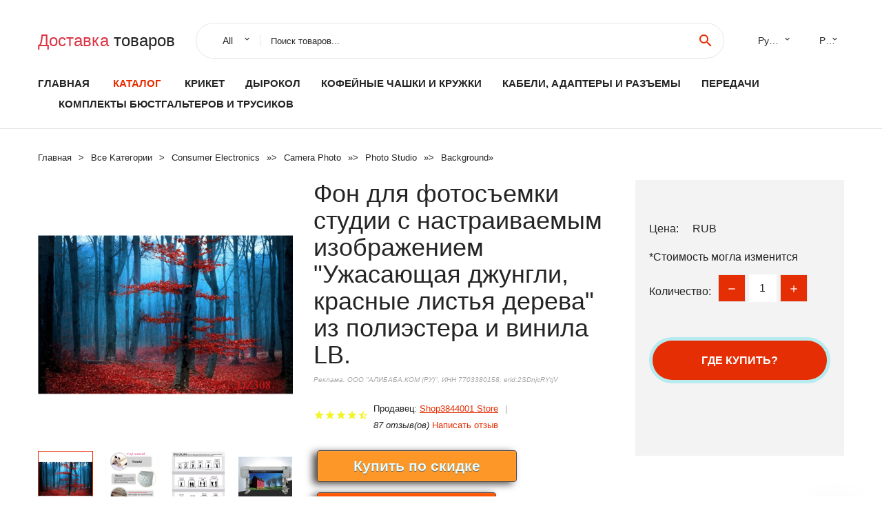

--- FILE ---
content_type: text/html; charset=utf-8
request_url: https://alispec.ru/pid22232899341654.html
body_size: 12302
content:
  
<!DOCTYPE html>
<html lang="ru">
  <head>
    <title>Фон для фотосъемки студии с настраиваемым изображением &quot;Ужасающая джунгли, красные листья дерева&quot; из полиэстера и винила LB.</title>
    <meta name="description" content="Brand NameLBModel NumberDZ308TypeOtherMaterialOtherStyleScenicPackageYesMeasurement unit100000015Sold insell_by_pieceEach pack1Package weight0.4Package size - length (cm)30Package size - width (cm)25Package size - height (cm)4ColorAs picturePolyester FeatureSeamless, Hand wash, machine wash, reusableVinyl FeatureColorful, can be made any sizeUse forPhoto studioKeywordPhotography backdrop">
    <meta name="keywords" content="заказать, цена, отзывы, купить, Фон,для,фотосъемки,студии,с,настраиваемым,изображением,&quot;Ужасающая,джунгли,,красные,листья,дерева&quot;,из,полиэстера,и,винила,LB., алиэкспресс, фото"/>
    <link rel="canonical" href="//alispec.ru/pid22232899341654.html"/>
    <meta property="og:url" content="//alispec.ru/pid22232899341654.html" />
    <meta property="og:title" content="Фон для фотосъемки студии с настраиваемым изображением &quot;Ужасающая джунгли, красные листья дерева&quot; из полиэстера и винила LB." />
    <meta property="og:description" content="Brand NameLBModel NumberDZ308TypeOtherMaterialOtherStyleScenicPackageYesMeasurement unit100000015Sold insell_by_pieceEach pack1Package weight0.4Package size - length (cm)30Package size - width (cm)25Package size - height (cm)4ColorAs picturePolyester FeatureSeamless, Hand wash, machine wash, reusableVinyl FeatureColorful, can be made any sizeUse forPhoto studioKeywordPhotography backdrop" />
    <meta property="og:image" content="//ae04.alicdn.com/kf/HTB1iWPBGh1YBuNjy1zcq6zNcXXa1.jpg" />
    <meta charset="utf-8">
    <meta name="viewport" content="width=device-width, height=device-height, initial-scale=1.0">
    <meta http-equiv="X-UA-Compatible" content="IE=edge">
    <link rel="icon" href="/favicon.ico" type="image/x-icon">
    <link rel="dns-prefetch" href="https://1lc.ru/"/>
    <link rel="preload" href="https://aliexshop.ru/alistyle/fonts/materialdesignicons-webfont.woff2?v=1.4.57" as="font" type="font/woff2" crossorigin>
    <link rel="preload" href="https://aliexshop.ru/alistyle/fonts/MaterialIcons-Regular.woff2" as="font" type="font/woff2" crossorigin>
    <link rel="preload" href="https://aliexshop.ru/alistyle/fonts/fontawesome-webfont.woff2?v=4.7.0" as="font" type="font/woff2" crossorigin>
    <link rel="stylesheet" href="https://aliexshop.ru/alistyle/css/bootstrap.css">
    <link rel="stylesheet" href="https://aliexshop.ru/alistyle/css/style.css">
    <link rel="stylesheet" href="https://aliexshop.ru/alistyle/css/fonts.css">
    <link type="text/css" rel="stylesheet" href="https://aliexshop.ru/shopurbano/css/button.css">
    <link rel="manifest" href="/manifest.json">
    <meta name="robots" content="noarchive"/>
    <meta name="msapplication-TileColor" content="#E62E04">
    <meta name="theme-color" content="#E62E04">
    <style>.ie-panel{display: none;background: #212121;padding: 10px 0;box-shadow: 3px 3px 5px 0 rgba(0,0,0,.3);clear: both;text-align:center;position: relative;z-index: 1;} html.ie-10 .ie-panel, html.lt-ie-10 .ie-panel {display: block;}</style>
    <meta name="google-play-app" content="app-id=com.searchgoods.lexnext">
    <meta name="referrer" content="strict-origin-when-cross-origin" />
    <script src="/startapp.js"></script> 
    </head>
<body>
  
 
    <!-- <div class="preloader"> 
         <div class="preloader-body"> 
        <div class="cssload-container">
          <div class="cssload-speeding-wheel"></div>
        </div>
       </div> 
     </div>-->
    <div class="aliexpress-page">
      <header class="section page-header">
        <!--RD Navbar-->
        <div class="rd-navbar-wrap">
          <nav class="rd-navbar rd-navbar-classic" data-layout="rd-navbar-fixed" data-sm-layout="rd-navbar-fixed" data-md-layout="rd-navbar-fixed" data-lg-layout="rd-navbar-fixed" data-xl-layout="rd-navbar-static" data-xxl-layout="rd-navbar-static" data-md-device-layout="rd-navbar-fixed" data-lg-device-layout="rd-navbar-fixed" data-xl-device-layout="rd-navbar-static" data-xxl-device-layout="rd-navbar-static" data-lg-stick-up-offset="84px" data-xl-stick-up-offset="84px" data-xxl-stick-up-offset="84px" data-lg-stick-up="true" data-xl-stick-up="true" data-xxl-stick-up="true">
            <div class="rd-navbar-collapse-toggle rd-navbar-fixed-element-1" data-rd-navbar-toggle=".rd-navbar-collapse"><span></span></div>
            <div class="rd-navbar-aside-outer">
              <div class="rd-navbar-aside">
                <!--RD Navbar Brand-->
                <div class="rd-navbar-brand">
             <strong style="color: #4d4d4d !important;">
	            <a class="h5" href="/"><span class="text-danger">Доставка </span><span>товаров</span></a>	          </strong>
                </div>
                <div class="rd-navbar-aside-box rd-navbar-collapse">
                  <!--RD Navbar Search-->
                   <div class="rd-navbar-search">
                    <form class="rd-search search-with-select" action="/" target="_blank" method="POST">
                      <select class="form-input" name="type" data-constraints="@Required">
                        <option>All</option>
                      </select>
                      <div class="form-wrap">
                        <label class="form-label" for="rd-navbar-search-form-input">Поиск товаров...</label>
                        <input class="rd-navbar-search-form-input form-input" id="rd-navbar-search-form-input" type="text" name="search-aliexpress">
                        <div class="rd-search-results-live" id="rd-search-results-live"></div>
                      </div>
                      <button class="rd-search-form-submit material-icons-search" type="submit"></button>
                    </form>
                  </div>
                  <ul class="rd-navbar-selects">
                    <li>
                      <select>
                        <option>Русский</option>
                        <option>English</option>
                        <option>Español</option>
                        <option>Français</option>
                      </select>
                    </li>
                    <li>
                      <select>
                        <option>Руб.</option>
                        <option>USD</option>
                        <option>EUR</option>
                      </select>
                    </li>
                  </ul>
                </div>
              </div>
            </div>
            <div class="rd-navbar-main-outer">
              <div class="rd-navbar-main">
                  <nav itemscope itemtype="http://www.schema.org/SiteNavigationElement">
                <div class="rd-navbar-nav-wrap">
                  <!--RD Navbar Brand-->
                  <div class="rd-navbar-brand">
                    <!--Brand--><strong style="color: #4d4d4d !important;">
	            <a class="h5" href="/"><span class="text-danger">Каталог </span><span>товаров</span></a>	          </strong>
                  </div>
                  <ul itemprop="about" itemscope="" itemtype="http://schema.org/ItemList" class="rd-navbar-nav">
                    <li  itemprop="name" class="rd-nav-item"><a class="rd-nav-link" href="/" itemprop="url">Главная</a>
                    </li>
 
                    <li  itemprop="name" class="rd-nav-item active"><a class="rd-nav-link" href="/all-wholesale-products.html" itemprop="url">Каталог</a>
                    </li>
                     
      <li itemprop="name" class="rd-nav-item"><a itemprop="url" class="rd-nav-link" href="/best_goods/202002423.html">Крикет</a>
      </li><li itemprop="name" class="rd-nav-item"><a itemprop="url" class="rd-nav-link" href="/best_goods/202000276.html">Дырокол</a>
      </li><li itemprop="name" class="rd-nav-item"><a itemprop="url" class="rd-nav-link" href="/best_goods/202059710.html">Кофейные чашки и кружки</a>
      </li><li itemprop="name" class="rd-nav-item"><a itemprop="url" class="rd-nav-link" href="/best_goods/202005981.html">Кабели, адаптеры и разъемы</a>
      </li><li itemprop="name" class="rd-nav-item"><a itemprop="url" class="rd-nav-link" href="/best_goods/202061877.html">Передачи</a>
      </li><li itemprop="name" class="rd-nav-item"><a itemprop="url" class="rd-nav-link" href="/best_goods/202002391.html">Комплекты бюстгальтеров и трусиков</a>
      </li> 
                  </ul>
                </div>
                </nav>
                <!--RD Navbar Panel-->
                <div class="rd-navbar-panel">
                  <!--RD Navbar Toggle-->
                  <button class="rd-navbar-toggle" data-rd-navbar-toggle=".rd-navbar-nav-wrap"><span></span></button>

                </div>
              </div>
            </div>
          </nav>
        </div>
      </header>
      

<!-- Breadcrumbs-->
      <section class="breadcrumbs">
        <div class="container">
          <ul class="breadcrumbs-path" itemscope itemtype="http://schema.org/BreadcrumbList">
            <li itemprop="itemListElement" itemscope itemtype="http://schema.org/ListItem"><a itemprop="item" href="/"><span itemprop="name">Главная</span></a><meta itemprop="position" content="0" /></li>
            <li itemprop="itemListElement" itemscope itemtype="http://schema.org/ListItem"><a itemprop="item" href="/all-wholesale-products.html"><span itemprop="name">Все Kатегории</span></a><meta itemprop="position" content="1" /></li>
            <li itemprop="itemListElement" itemscope itemtype="http://schema.org/ListItem"><a href="/best_goods/202000020.html" title="Consumer Electronics" itemprop="item"><span itemprop="name">Consumer Electronics</span></a><meta itemprop="position" content="2"></li>  » <li itemprop="itemListElement" itemscope itemtype="http://schema.org/ListItem"><a href="/best_goods/202004371.html" title="Camera  Photo" itemprop="item"><span itemprop="name">Camera  Photo</span></a><meta itemprop="position" content="3"></li>  » <li itemprop="itemListElement" itemscope itemtype="http://schema.org/ListItem"><a href="/best_goods/202060502.html" title="Photo Studio" itemprop="item"><span itemprop="name">Photo Studio</span></a><meta itemprop="position" content="4"></li>  » <li itemprop="itemListElement" itemscope itemtype="http://schema.org/ListItem"><a href="/best_goods/202000904.html" title="Background" itemprop="item"><span itemprop="name">Background</span></a><meta itemprop="position" content="5"></li>  » 
          </ul>
        </div>
      </section>
  <!-- Single Product-->
      <section class="section product-single-section bg-default" itemscope itemtype="http://schema.org/Product">
        <div class="container">
          <div class="row row-30 align-items-xl-center">
            <div class="col-xl-4 col-lg-5 col-md-8" itemscope itemtype="http://schema.org/ImageObject"> 
              <!-- Slick Carousel-->
              <div class="slick-slider carousel-parent" data-loop="false" data-dots="false" data-swipe="true" data-items="1" data-child="#child-carousel" data-for="#child-carousel" >
                <div class="item"><a title="Фон для фотосъемки студии с настраиваемым изображением &quot;Ужасающая джунгли, красные листья дерева&quot; из полиэстера и винила LB." onclick="window.open('/image-zoom-32899341654')" target="_blank" rel="nofollow" class="ui-image-viewer-thumb-frame"><img itemprop="contentUrl" src="//ae04.alicdn.com/kf/HTB1iWPBGh1YBuNjy1zcq6zNcXXa1.jpg" alt="Фон для фотосъемки студии с настраиваемым изображением &quot;Ужасающая джунгли, красные листья дерева&quot; из полиэстера и винила LB." width="510" height="523"/></a>
                </div>
                <div class="item"><img src="//ae04.alicdn.com/kf/HTB1iWPBGh1YBuNjy1zcq6zNcXXa1.jpg" alt="Фон для фотосъемки студии с настраиваемым изображением &quot;Ужасающая джунгли, красные листья дерева&quot; из полиэстера и винила LB." width="510" height="523" itemprop="image"/></div><div class="item"><img src="//ae04.alicdn.com/kf/HTB1kg7UGhWYBuNjy1zkq6xGGpXaq.jpg" alt="Фон для фотосъемки студии с настраиваемым изображением &quot;Ужасающая джунгли, красные листья дерева&quot; из полиэстера и винила LB." width="510" height="523" itemprop="image"/></div><div class="item"><img src="//ae04.alicdn.com/kf/HTB136RiGCtYBeNjSspaq6yOOFXaU.jpg" alt="Фон для фотосъемки студии с настраиваемым изображением &quot;Ужасающая джунгли, красные листья дерева&quot; из полиэстера и винила LB." width="510" height="523" itemprop="image"/></div><div class="item"><img src="//ae04.alicdn.com/kf/HTB19qPSGf5TBuNjSspmq6yDRVXat.jpg" alt="Фон для фотосъемки студии с настраиваемым изображением &quot;Ужасающая джунгли, красные листья дерева&quot; из полиэстера и винила LB." width="510" height="523" itemprop="image"/></div><div class="item"><img src="//ae04.alicdn.com/kf/HTB1Fqzxx98YBeNkSnb4q6yevFXaN.jpg" alt="Фон для фотосъемки студии с настраиваемым изображением &quot;Ужасающая джунгли, красные листья дерева&quot; из полиэстера и винила LB." width="510" height="523" itemprop="image"/></div><div class="item"><img src="//ae04.alicdn.com/kf/HTB1FcpwdlcXBuNjt_Xoq6xIwFXav.jpg" alt="Фон для фотосъемки студии с настраиваемым изображением &quot;Ужасающая джунгли, красные листья дерева&quot; из полиэстера и винила LB." width="510" height="523" itemprop="image"/></div><div class="item"><img src="//ae04.alicdn.com/kf/HTB1iWPBGh1YBuNjy1zcq6zNcXXa1.jpg" alt="Фон для фотосъемки студии с настраиваемым изображением &quot;Ужасающая джунгли, красные листья дерева&quot; из полиэстера и винила LB." width="510" height="523" itemprop="image"/></div><div class="item"><img src="//ae04.alicdn.com/kf/HTB1kg7UGhWYBuNjy1zkq6xGGpXaq.jpg" alt="Фон для фотосъемки студии с настраиваемым изображением &quot;Ужасающая джунгли, красные листья дерева&quot; из полиэстера и винила LB." width="510" height="523" itemprop="image"/></div><div class="item"><img src="//ae04.alicdn.com/kf/HTB136RiGCtYBeNjSspaq6yOOFXaU.jpg" alt="Фон для фотосъемки студии с настраиваемым изображением &quot;Ужасающая джунгли, красные листья дерева&quot; из полиэстера и винила LB." width="510" height="523" itemprop="image"/></div><div class="item"><img src="//ae04.alicdn.com/kf/HTB19qPSGf5TBuNjSspmq6yDRVXat.jpg" alt="Фон для фотосъемки студии с настраиваемым изображением &quot;Ужасающая джунгли, красные листья дерева&quot; из полиэстера и винила LB." width="510" height="523" itemprop="image"/></div><div class="item"><img src="//ae04.alicdn.com/kf/HTB1Fqzxx98YBeNkSnb4q6yevFXaN.jpg" alt="Фон для фотосъемки студии с настраиваемым изображением &quot;Ужасающая джунгли, красные листья дерева&quot; из полиэстера и винила LB." width="510" height="523" itemprop="image"/></div><div class="item"><img src="//ae04.alicdn.com/kf/HTB1FcpwdlcXBuNjt_Xoq6xIwFXav.jpg" alt="Фон для фотосъемки студии с настраиваемым изображением &quot;Ужасающая джунгли, красные листья дерева&quot; из полиэстера и винила LB." width="510" height="523" itemprop="image"/></div>
             </div>
                
                <div class="slick-slider carousel-child" id="child-carousel" data-for=".carousel-parent" data-loop="false" data-dots="false" data-swipe="true" data-items="4" data-sm-items="4" data-md-items="4" data-lg-items="4" data-xl-items="4" data-xxl-items="4">
                <div class="item"><img src="//ae04.alicdn.com/kf/HTB1iWPBGh1YBuNjy1zcq6zNcXXa1.jpg" alt="Фон для фотосъемки студии с настраиваемым изображением &quot;Ужасающая джунгли, красные листья дерева&quot; из полиэстера и винила LB." width="510" height="523" itemprop="image"/></div><div class="item"><img src="//ae04.alicdn.com/kf/HTB1kg7UGhWYBuNjy1zkq6xGGpXaq.jpg" alt="Фон для фотосъемки студии с настраиваемым изображением &quot;Ужасающая джунгли, красные листья дерева&quot; из полиэстера и винила LB." width="510" height="523" itemprop="image"/></div><div class="item"><img src="//ae04.alicdn.com/kf/HTB136RiGCtYBeNjSspaq6yOOFXaU.jpg" alt="Фон для фотосъемки студии с настраиваемым изображением &quot;Ужасающая джунгли, красные листья дерева&quot; из полиэстера и винила LB." width="510" height="523" itemprop="image"/></div><div class="item"><img src="//ae04.alicdn.com/kf/HTB19qPSGf5TBuNjSspmq6yDRVXat.jpg" alt="Фон для фотосъемки студии с настраиваемым изображением &quot;Ужасающая джунгли, красные листья дерева&quot; из полиэстера и винила LB." width="510" height="523" itemprop="image"/></div><div class="item"><img src="//ae04.alicdn.com/kf/HTB1Fqzxx98YBeNkSnb4q6yevFXaN.jpg" alt="Фон для фотосъемки студии с настраиваемым изображением &quot;Ужасающая джунгли, красные листья дерева&quot; из полиэстера и винила LB." width="510" height="523" itemprop="image"/></div><div class="item"><img src="//ae04.alicdn.com/kf/HTB1FcpwdlcXBuNjt_Xoq6xIwFXav.jpg" alt="Фон для фотосъемки студии с настраиваемым изображением &quot;Ужасающая джунгли, красные листья дерева&quot; из полиэстера и винила LB." width="510" height="523" itemprop="image"/></div><div class="item"><img src="//ae04.alicdn.com/kf/HTB1iWPBGh1YBuNjy1zcq6zNcXXa1.jpg" alt="Фон для фотосъемки студии с настраиваемым изображением &quot;Ужасающая джунгли, красные листья дерева&quot; из полиэстера и винила LB." width="510" height="523" itemprop="image"/></div><div class="item"><img src="//ae04.alicdn.com/kf/HTB1kg7UGhWYBuNjy1zkq6xGGpXaq.jpg" alt="Фон для фотосъемки студии с настраиваемым изображением &quot;Ужасающая джунгли, красные листья дерева&quot; из полиэстера и винила LB." width="510" height="523" itemprop="image"/></div><div class="item"><img src="//ae04.alicdn.com/kf/HTB136RiGCtYBeNjSspaq6yOOFXaU.jpg" alt="Фон для фотосъемки студии с настраиваемым изображением &quot;Ужасающая джунгли, красные листья дерева&quot; из полиэстера и винила LB." width="510" height="523" itemprop="image"/></div><div class="item"><img src="//ae04.alicdn.com/kf/HTB19qPSGf5TBuNjSspmq6yDRVXat.jpg" alt="Фон для фотосъемки студии с настраиваемым изображением &quot;Ужасающая джунгли, красные листья дерева&quot; из полиэстера и винила LB." width="510" height="523" itemprop="image"/></div><div class="item"><img src="//ae04.alicdn.com/kf/HTB1Fqzxx98YBeNkSnb4q6yevFXaN.jpg" alt="Фон для фотосъемки студии с настраиваемым изображением &quot;Ужасающая джунгли, красные листья дерева&quot; из полиэстера и винила LB." width="510" height="523" itemprop="image"/></div><div class="item"><img src="//ae04.alicdn.com/kf/HTB1FcpwdlcXBuNjt_Xoq6xIwFXav.jpg" alt="Фон для фотосъемки студии с настраиваемым изображением &quot;Ужасающая джунгли, красные листья дерева&quot; из полиэстера и винила LB." width="510" height="523" itemprop="image"/></div>
                </div>    
            </div>
            <div class="col-xl-8 col-lg-7" itemprop="offers" itemscope itemtype="http://schema.org/Offer"> 
              <div class="row row-30"> 
                <div class="col-xl-7 col-lg-12 col-md-6"> 
                  <h1 itemprop="name" class="h4 product-single-title">Фон для фотосъемки студии с настраиваемым изображением &quot;Ужасающая джунгли, красные листья дерева&quot; из полиэстера и винила LB.</h1>
                  <span class="erid"></span>
                  <div class="product-rating-wrap">
                    <ul class="product-rating">
                      <li>
                        <div class="icon product-rating-icon material-icons-star"></div>
                      </li>
                      <li>
                        <div class="icon product-rating-icon material-icons-star"></div>
                      </li>
                      <li>
                        <div class="icon product-rating-icon material-icons-star"></div>
                      </li>
                      <li>
                        <div class="icon product-rating-icon material-icons-star"></div>
                      </li>
                      <li>
                        <div class="icon product-rating-icon material-icons-star_half"></div>
                      </li>
                    </ul>
                    <ul class="product-rating-list">
                      <li>Продавец: <u><a href="/newgoods_seller/Shop3844001+Store">Shop3844001 Store</a></u> </li>
                      <li><i>87 отзыв(ов)</i> <a href="#comm">Написать отзыв</a></li>
                    </ul>
                  </div>
  
                  <div class="product-single-size-wrap">
                  <span idx="32899341654" title="Купить"></span>
                  </div>
                  
                  <div class="product-single-share"> 
                    <hr />
                    <a class="new" href=""></a>
                    <br />
                    <div id="888"></div>
                    <script type="text/javascript" src="https://vk.com/js/api/openapi.js?162"></script>
                    <div id="vk_subscribe"></div>
                    <script type="text/javascript">
                    VK.Widgets.Subscribe("vk_subscribe", {soft: 1}, -129528158);
                    </script>
                    <p>Сохраните в закладки:</p> 
 
                    <ul class="product-single-share-list">
                     <div class="ya-share2" data-services="collections,vkontakte,facebook,odnoklassniki,moimir,twitter,whatsapp,skype,telegram" ></div>
                    </ul> </div>
                </div>
                <div class="col-xl-5 col-lg-12 col-md-6">
                  <div class="product-single-cart-box">
                    <div class="product-single-cart-pricing"><span>Цена:</span><span class="h4 product-single-cart-price" itemprop="price"></span><span itemprop="priceCurrency">RUB</span></div>
                    <div class="product-single-cart-saving"><span>*Стоимость могла изменится</span></div>
                    <div class="product-single-cart-quantity">
                      <p>Количество:</p>
                      <div class="stepper-modern">
                        <input type="number" data-zeros="true" value="1" min="1" max="100">
                      </div>
                    </div>
                    <span idv="32899341654" title="Заказать"></span>
                     
                   <ul class="product-single-cart-list">

                    </ul><br />
                     <a class="newuser" href=""></a>
                  </div>
                </div>
              </div>
            </div>
          </div>
          <script type="application/ld+json">
  [{"@context": "https://schema.org/",
  "@type": "Product",
  "name": "Фон для фотосъемки студии с настраиваемым изображением &quot;Ужасающая джунгли, красные листья дерева&quot; из полиэстера и винила LB.",
  "image": "//ae04.alicdn.com/kf/HTB1iWPBGh1YBuNjy1zcq6zNcXXa1.jpg",
  "brand": "Shop3844001 Store",
    "offers": {
    "@type": "Offer",
    "availability": "https://schema.org/InStock",
    "priceCurrency": "RUB",
    "price": "",
    "url":"//alispec.ru/pid22232899341654.html"
  },
  "review":[  ]}
     ]
</script>
          <a class="review" href="#"></a>
           <!-- We Recommended-->
     <section class="section section-md bg-default">
        <div class="container">
          <div class="text-center">
            <p class="h4">Новое поступление</p>
          </div>
          <!-- Owl Carousel-->
          <div class="owl-carousel" data-items="1" data-sm-items="2" data-md-items="3" data-xl-items="5" data-xxl-items="6" data-margin="30" data-xxl-margin="40" data-mouse-drag="false" data-loop="false" data-autoplay="false" data-owl="{&quot;dots&quot;:true}">
          <article class="product-classic">
              <div class="product-classic-head">
                <a href="/pid2224000154613114.html"><figure class="product-classic-figure"><img class="lazy" data-src="//ae04.alicdn.com/kf/Hd892b30967034dab9685cb178da0ae10d.jpg" alt="Фотографический фон для студийной съемки &quot;Ларек мороженого в магазине конфет: флаги, воздушные шары, дети&quot;." width="174" height="199"/>
                </figure></a>
              </div>
              <div class="product-classic-body">
                <h4 style="font-size:1.1em;">Фотографический фон для студийной съемки &quot;Ларек мороженого в магазине конфет: флаги, воздушные шары, дети&quot;.</h4>
                <div class="product-classic-pricing">
                  <div class="product-classic-price">7440.68</div>
                </div>
              </div>
            </article>
            <article class="product-classic">
              <div class="product-classic-head">
                <a href="/pid2221005003556772590.html"><figure class="product-classic-figure"><img class="lazy" data-src="//ae04.alicdn.com/kf/Hdadd1b2b58df4040bf8ed22c33150756V.jpg" alt="Фоны для фотосъемки на день рождения Мермейд-Принцессы Mocsicka под водой с миром морских глубин и фотографической техникой в студии." width="174" height="199"/>
                </figure></a>
              </div>
              <div class="product-classic-body">
                <h4 style="font-size:1.1em;">Фоны для фотосъемки на день рождения Мермейд-Принцессы Mocsicka под водой с миром морских глубин и фотографической техникой в студии.</h4>
                <div class="product-classic-pricing">
                  <div class="product-classic-price">6155.74</div>
                </div>
              </div>
            </article>
            <article class="product-classic">
              <div class="product-classic-head">
                <a href="/pid22232892007081.html"><figure class="product-classic-figure"><img class="lazy" data-src="//ae04.alicdn.com/kf/HTB1tM7KFH1YBuNjSszeq6yblFXaL.jpg" alt="Фон для фотосессий девочек Allenjoy розовый с мерцанием золотых звезд, глиттером и точками." width="174" height="199"/>
                </figure></a>
              </div>
              <div class="product-classic-body">
                <h4 style="font-size:1.1em;">Фон для фотосессий девочек Allenjoy розовый с мерцанием золотых звезд, глиттером и точками.</h4>
                <div class="product-classic-pricing">
                  <div class="product-classic-price">2300.92</div>
                </div>
              </div>
            </article>
            <article class="product-classic">
              <div class="product-classic-head">
                <a href="/pid22232816367894.html"><figure class="product-classic-figure"><img class="lazy" data-src="//ae04.alicdn.com/kf/HTB1TQVRkIbI8KJjy1zdq6ze1VXa5.jpg" alt="Фотофоны Allenjoy для свадьбы с розовым цветочным узором, занавески &quot;Цветочная стена любви&quot;, баннер для душа невесты, фотостудия." width="174" height="199"/>
                </figure></a>
              </div>
              <div class="product-classic-body">
                <h4 style="font-size:1.1em;">Фотофоны Allenjoy для свадьбы с розовым цветочным узором, занавески &quot;Цветочная стена любви&quot;, баннер для душа невесты, фотостудия.</h4>
                <div class="product-classic-pricing">
                  <div class="product-classic-price">2173</div>
                </div>
              </div>
            </article>
            <article class="product-classic">
              <div class="product-classic-head">
                <a href="/pid2221005001775295526.html"><figure class="product-classic-figure"><img class="lazy" data-src="//ae04.alicdn.com/kf/Hca07845766a84992ae961da57db6dd33B.jpg" alt="Фон для фотосъемки Yeele Birthday Colorful Glitter Shine Bokeh подарок фотографической студии декорации." width="174" height="199"/>
                </figure></a>
              </div>
              <div class="product-classic-body">
                <h4 style="font-size:1.1em;">Фон для фотосъемки Yeele Birthday Colorful Glitter Shine Bokeh подарок фотографической студии декорации.</h4>
                <div class="product-classic-pricing">
                  <div class="product-classic-price">4299.26</div>
                </div>
              </div>
            </article>
            <article class="product-classic">
              <div class="product-classic-head">
                <a href="/pid22232855450452.html"><figure class="product-classic-figure"><img class="lazy" data-src="//ae04.alicdn.com/kf/HTB11c.zbTlYBeNjSszcq6zwhFXak.jpg" alt="Виниловая ткань фон для фотографии на первый день рождения года компьютерная печать фон для новорожденных в фотостудии." width="174" height="199"/>
                </figure></a>
              </div>
              <div class="product-classic-body">
                <h4 style="font-size:1.1em;">Виниловая ткань фон для фотографии на первый день рождения года компьютерная печать фон для новорожденных в фотостудии.</h4>
                <div class="product-classic-pricing">
                  <div class="product-classic-price"></div>
                </div>
              </div>
            </article>
            <article class="product-classic">
              <div class="product-classic-head">
                <a href="/pid22232970314713.html"><figure class="product-classic-figure"><img class="lazy" data-src="//ae04.alicdn.com/kf/HTB1Bk55aITxK1Rjy0Fgq6yovpXaw.jpg" alt="Фон для фотосъемки с изображением очертания города Токио синьцзюнь кабичо" width="174" height="199"/>
                </figure></a>
              </div>
              <div class="product-classic-body">
                <h4 style="font-size:1.1em;">Фон для фотосъемки с изображением очертания города Токио синьцзюнь кабичо</h4>
                <div class="product-classic-pricing">
                  <div class="product-classic-price">8497.66</div>
                </div>
              </div>
            </article>
            <article class="product-classic">
              <div class="product-classic-head">
                <a href="/pid22232702500899.html"><figure class="product-classic-figure"><img class="lazy" data-src="//ae04.alicdn.com/kf/HTB12IQUKVXXXXbOXFXXq6xXFXXXZ.jpg" alt="Золото фотография рождественской елки фон 3x5 белый снег для фотосъемки Семья Photo" width="174" height="199"/>
                </figure></a>
              </div>
              <div class="product-classic-body">
                <h4 style="font-size:1.1em;">Золото фотография рождественской елки фон 3x5 белый снег для фотосъемки Семья Photo</h4>
                <div class="product-classic-pricing">
                  <div class="product-classic-price"></div>
                </div>
              </div>
            </article>
            </div>
        </div>
      </section>
       
<div style="float: left; margin-right: 20px;">
    <img src="https://ae01.alicdn.com/kf/Ha767b10e43014250943f01aa77118d9b6.jpg" alt="Shop3844001 Store" title="Логотип продавца">
</div>
<div>
    <h3>Shop3844001 Store</h3>
    <p>Магазина Shop3844001 Store работает с 19.03.2018. его рейтинг составлет <b>88.24</b> баллов из 100.
     В избранное добавили 123 покупателя.
    Средний рейтинг торваров продавца 4.6  в продаже представленно <i>2334</i> наименований товаров, успешно доставлено 116 заказов. <u>17</u> покупателей оставили <a href="/newgoods_seller/Shop3844001+Store">отзывы о продавце</a>.</p>
    
</div>

 <div class="product-single-overview">
            <p class="h4">Характеристики</p>
            <div itemprop="name"><h3>Фон для фотосъемки студии с настраиваемым изображением &quot;Ужасающая джунгли красные листья дерева&quot; из полиэстера и винила LB.</h3></div>

  <h4>История изменения цены</h4><p>*Текущая стоимость  уже могла изменится. Что бы узнать актуальную цену и проверить наличие товара, нажмите "Добавить в корзину"</p>
<script src="https://lyvi.ru/js/highcharts.js"></script>
<!--<script src="https://lyvi.ru/js/highcharts-3d.js"></script>-->
<script src="https://lyvi.ru/js/exporting.js"></script>

<div id="container" class="chart_wrap"></div>

<script type="text/javascript">
// Set up the chart
var chart = new Highcharts.Chart({
    chart: {
        renderTo: 'container',
        type: 'column',
        options3d: {
            enabled: true,
            alpha: 15,
            beta: 15,
            depth: 50,
            viewDistance: 25
        }
    },
    title: {
        text: 'История изменения цен'
    },
    subtitle: {
        text: '*по данным из открытых источников'
    },
    plotOptions: {
        column: {
            depth: 50
        }
    },
    series: [{
        data: [0,0,0,0,0,0,0,0,0,]
    }]
});

function showValues() {
    $('#alpha-value').html(chart.options.chart.options3d.alpha);
    $('#beta-value').html(chart.options.chart.options3d.beta);
    $('#depth-value').html(chart.options.chart.options3d.depth);
}

// Activate the sliders
$('#sliders input').on('input change', function () {
    chart.options.chart.options3d[this.id] = parseFloat(this.value);
    showValues();
    chart.redraw(false);
});

showValues();
</script><div class="table-custom-responsive">
            <table class="table-custom table-custom-striped table-custom-primary">
               <thead>
                <tr>
                  <th>Месяц</th>
                  <th>Минимальная цена</th>
                  <th>Макс. стоимость</th>
                  <th>Цена</th>
                </tr>
              </thead>
                    <tbody><tr>
                   <td>Oct-28-2025</td>
                   <td>0.34 руб.</td>
                   <td>0.15 руб.</td>
                   <td>0 руб.</td>
                   </tr>
                   <tr>
                   <td>Sep-28-2025</td>
                   <td>0.31 руб.</td>
                   <td>0.37 руб.</td>
                   <td>0 руб.</td>
                   </tr>
                   <tr>
                   <td>Aug-28-2025</td>
                   <td>0.9 руб.</td>
                   <td>0.40 руб.</td>
                   <td>0 руб.</td>
                   </tr>
                   <tr>
                   <td>Jul-28-2025</td>
                   <td>0.27 руб.</td>
                   <td>0.9 руб.</td>
                   <td>0 руб.</td>
                   </tr>
                   <tr>
                   <td>Jun-28-2025</td>
                   <td>0.79 руб.</td>
                   <td>0.62 руб.</td>
                   <td>0 руб.</td>
                   </tr>
                   <tr>
                   <td>May-28-2025</td>
                   <td>0.50 руб.</td>
                   <td>0.87 руб.</td>
                   <td>0 руб.</td>
                   </tr>
                   <tr>
                   <td>Apr-28-2025</td>
                   <td>0.73 руб.</td>
                   <td>0.52 руб.</td>
                   <td>0 руб.</td>
                   </tr>
                   <tr>
                   <td>Mar-28-2025</td>
                   <td>0.35 руб.</td>
                   <td>0.57 руб.</td>
                   <td>0 руб.</td>
                   </tr>
                   <tr>
                   <td>Feb-28-2025</td>
                   <td>0.78 руб.</td>
                   <td>0.22 руб.</td>
                   <td>0 руб.</td>
                   </tr>
                    </tbody>
 </table>
</div>
  
               <p class="h5">Описание товара</p>
               
              <div itemprop="description"><center><p><img src="https://ae04.alicdn.com/kf/HTB1iWPBGh1YBuNjy1zcq6zNcXXa1.jpg" alt="Фон для фотосъемки студии с настраиваемым изображением &quot;Ужасающая джунгли, красные листья дерева&quot; из полиэстера и винила LB."/><img src="https://ae04.alicdn.com/kf/HTB1kg7UGhWYBuNjy1zkq6xGGpXaq.jpg" alt="Фон для фотосъемки студии с настраиваемым изображением &quot;Ужасающая джунгли, красные листья дерева&quot; из полиэстера и винила LB."/><img src="https://ae04.alicdn.com/kf/HTB136RiGCtYBeNjSspaq6yOOFXaU.jpg" alt="Фон для фотосъемки студии с настраиваемым изображением &quot;Ужасающая джунгли, красные листья дерева&quot; из полиэстера и винила LB."/><img src="https://ae04.alicdn.com/kf/HTB19qPSGf5TBuNjSspmq6yDRVXat.jpg" alt="Фон для фотосъемки студии с настраиваемым изображением &quot;Ужасающая джунгли, красные листья дерева&quot; из полиэстера и винила LB."/><img src="https://ae04.alicdn.com/kf/HTB1Fqzxx98YBeNkSnb4q6yevFXaN.jpg" alt="Фон для фотосъемки студии с настраиваемым изображением &quot;Ужасающая джунгли, красные листья дерева&quot; из полиэстера и винила LB."/><img src="https://ae04.alicdn.com/kf/HTB1FcpwdlcXBuNjt_Xoq6xIwFXav.jpg" alt="Фон для фотосъемки студии с настраиваемым изображением &quot;Ужасающая джунгли, красные листья дерева&quot; из полиэстера и винила LB."/><img src="https://ae04.alicdn.com/kf/HTB1iWPBGh1YBuNjy1zcq6zNcXXa1.jpg" alt="Фон для фотосъемки студии с настраиваемым изображением &quot;Ужасающая джунгли, красные листья дерева&quot; из полиэстера и винила LB."/><img src="https://ae04.alicdn.com/kf/HTB1kg7UGhWYBuNjy1zkq6xGGpXaq.jpg" alt="Фон для фотосъемки студии с настраиваемым изображением &quot;Ужасающая джунгли, красные листья дерева&quot; из полиэстера и винила LB."/><img src="https://ae04.alicdn.com/kf/HTB136RiGCtYBeNjSspaq6yOOFXaU.jpg" alt="Фон для фотосъемки студии с настраиваемым изображением &quot;Ужасающая джунгли, красные листья дерева&quot; из полиэстера и винила LB."/><img src="https://ae04.alicdn.com/kf/HTB19qPSGf5TBuNjSspmq6yDRVXat.jpg" alt="Фон для фотосъемки студии с настраиваемым изображением &quot;Ужасающая джунгли, красные листья дерева&quot; из полиэстера и винила LB."/><img src="https://ae04.alicdn.com/kf/HTB1Fqzxx98YBeNkSnb4q6yevFXaN.jpg" alt="Фон для фотосъемки студии с настраиваемым изображением &quot;Ужасающая джунгли, красные листья дерева&quot; из полиэстера и винила LB."/><img src="https://ae04.alicdn.com/kf/HTB1FcpwdlcXBuNjt_Xoq6xIwFXav.jpg" alt="Фон для фотосъемки студии с настраиваемым изображением &quot;Ужасающая джунгли, красные листья дерева&quot; из полиэстера и винила LB."/></center> <hr /><p><span class="snow-ali-kit_Typography__base__1shggo snow-ali-kit_Typography-Primary__base__1xop0e snow-ali-kit_Typography__sizeTextM__1shggo SnowProductCharacteristics_SnowProductCharacteristicsItem__title__1w7g4">Brand Name</span><span class="snow-ali-kit_Typography__base__1shggo snow-ali-kit_Typography-Primary__base__1xop0e snow-ali-kit_Typography__sizeTextM__1shggo SnowProductCharacteristics_SnowProductCharacteristicsItem__value__1w7g4">LB</span><span class="snow-ali-kit_Typography__base__1shggo snow-ali-kit_Typography-Primary__base__1xop0e snow-ali-kit_Typography__sizeTextM__1shggo SnowProductCharacteristics_SnowProductCharacteristicsItem__title__1w7g4">Model Number</span><span class="snow-ali-kit_Typography__base__1shggo snow-ali-kit_Typography-Primary__base__1xop0e snow-ali-kit_Typography__sizeTextM__1shggo SnowProductCharacteristics_SnowProductCharacteristicsItem__value__1w7g4">DZ308</span><span class="snow-ali-kit_Typography__base__1shggo snow-ali-kit_Typography-Primary__base__1xop0e snow-ali-kit_Typography__sizeTextM__1shggo SnowProductCharacteristics_SnowProductCharacteristicsItem__title__1w7g4">Type</span><span class="snow-ali-kit_Typography__base__1shggo snow-ali-kit_Typography-Primary__base__1xop0e snow-ali-kit_Typography__sizeTextM__1shggo SnowProductCharacteristics_SnowProductCharacteristicsItem__value__1w7g4">Other</span><span class="snow-ali-kit_Typography__base__1shggo snow-ali-kit_Typography-Primary__base__1xop0e snow-ali-kit_Typography__sizeTextM__1shggo SnowProductCharacteristics_SnowProductCharacteristicsItem__title__1w7g4">Material</span><span class="snow-ali-kit_Typography__base__1shggo snow-ali-kit_Typography-Primary__base__1xop0e snow-ali-kit_Typography__sizeTextM__1shggo SnowProductCharacteristics_SnowProductCharacteristicsItem__value__1w7g4">Other</span><span class="snow-ali-kit_Typography__base__1shggo snow-ali-kit_Typography-Primary__base__1xop0e snow-ali-kit_Typography__sizeTextM__1shggo SnowProductCharacteristics_SnowProductCharacteristicsItem__title__1w7g4">Style</span><span class="snow-ali-kit_Typography__base__1shggo snow-ali-kit_Typography-Primary__base__1xop0e snow-ali-kit_Typography__sizeTextM__1shggo SnowProductCharacteristics_SnowProductCharacteristicsItem__value__1w7g4">Scenic</span><span class="snow-ali-kit_Typography__base__1shggo snow-ali-kit_Typography-Primary__base__1xop0e snow-ali-kit_Typography__sizeTextM__1shggo SnowProductCharacteristics_SnowProductCharacteristicsItem__title__1w7g4">Package</span><span class="snow-ali-kit_Typography__base__1shggo snow-ali-kit_Typography-Primary__base__1xop0e snow-ali-kit_Typography__sizeTextM__1shggo SnowProductCharacteristics_SnowProductCharacteristicsItem__value__1w7g4">Yes</span><span class="snow-ali-kit_Typography__base__1shggo snow-ali-kit_Typography-Primary__base__1xop0e snow-ali-kit_Typography__sizeTextM__1shggo SnowProductCharacteristics_SnowProductCharacteristicsItem__title__1w7g4">Measurement unit</span><span class="snow-ali-kit_Typography__base__1shggo snow-ali-kit_Typography-Primary__base__1xop0e snow-ali-kit_Typography__sizeTextM__1shggo SnowProductCharacteristics_SnowProductCharacteristicsItem__value__1w7g4">100000015</span><span class="snow-ali-kit_Typography__base__1shggo snow-ali-kit_Typography-Primary__base__1xop0e snow-ali-kit_Typography__sizeTextM__1shggo SnowProductCharacteristics_SnowProductCharacteristicsItem__title__1w7g4">Sold in</span><span class="snow-ali-kit_Typography__base__1shggo snow-ali-kit_Typography-Primary__base__1xop0e snow-ali-kit_Typography__sizeTextM__1shggo SnowProductCharacteristics_SnowProductCharacteristicsItem__value__1w7g4">sell_by_piece</span><span class="snow-ali-kit_Typography__base__1shggo snow-ali-kit_Typography-Primary__base__1xop0e snow-ali-kit_Typography__sizeTextM__1shggo SnowProductCharacteristics_SnowProductCharacteristicsItem__title__1w7g4">Each pack</span><span class="snow-ali-kit_Typography__base__1shggo snow-ali-kit_Typography-Primary__base__1xop0e snow-ali-kit_Typography__sizeTextM__1shggo SnowProductCharacteristics_SnowProductCharacteristicsItem__value__1w7g4">1</span><span class="snow-ali-kit_Typography__base__1shggo snow-ali-kit_Typography-Primary__base__1xop0e snow-ali-kit_Typography__sizeTextM__1shggo SnowProductCharacteristics_SnowProductCharacteristicsItem__title__1w7g4">Package weight</span><span class="snow-ali-kit_Typography__base__1shggo snow-ali-kit_Typography-Primary__base__1xop0e snow-ali-kit_Typography__sizeTextM__1shggo SnowProductCharacteristics_SnowProductCharacteristicsItem__value__1w7g4">0.4</span><span class="snow-ali-kit_Typography__base__1shggo snow-ali-kit_Typography-Primary__base__1xop0e snow-ali-kit_Typography__sizeTextM__1shggo SnowProductCharacteristics_SnowProductCharacteristicsItem__title__1w7g4">Package size - length (cm)</span><span class="snow-ali-kit_Typography__base__1shggo snow-ali-kit_Typography-Primary__base__1xop0e snow-ali-kit_Typography__sizeTextM__1shggo SnowProductCharacteristics_SnowProductCharacteristicsItem__value__1w7g4">30</span><span class="snow-ali-kit_Typography__base__1shggo snow-ali-kit_Typography-Primary__base__1xop0e snow-ali-kit_Typography__sizeTextM__1shggo SnowProductCharacteristics_SnowProductCharacteristicsItem__title__1w7g4">Package size - width (cm)</span><span class="snow-ali-kit_Typography__base__1shggo snow-ali-kit_Typography-Primary__base__1xop0e snow-ali-kit_Typography__sizeTextM__1shggo SnowProductCharacteristics_SnowProductCharacteristicsItem__value__1w7g4">25</span><span class="snow-ali-kit_Typography__base__1shggo snow-ali-kit_Typography-Primary__base__1xop0e snow-ali-kit_Typography__sizeTextM__1shggo SnowProductCharacteristics_SnowProductCharacteristicsItem__title__1w7g4">Package size - height (cm)</span><span class="snow-ali-kit_Typography__base__1shggo snow-ali-kit_Typography-Primary__base__1xop0e snow-ali-kit_Typography__sizeTextM__1shggo SnowProductCharacteristics_SnowProductCharacteristicsItem__value__1w7g4">4</span><span class="snow-ali-kit_Typography__base__1shggo snow-ali-kit_Typography-Primary__base__1xop0e snow-ali-kit_Typography__sizeTextM__1shggo SnowProductCharacteristics_SnowProductCharacteristicsItem__title__1w7g4">Color</span><span class="snow-ali-kit_Typography__base__1shggo snow-ali-kit_Typography-Primary__base__1xop0e snow-ali-kit_Typography__sizeTextM__1shggo SnowProductCharacteristics_SnowProductCharacteristicsItem__value__1w7g4">As picture</span><span class="snow-ali-kit_Typography__base__1shggo snow-ali-kit_Typography-Primary__base__1xop0e snow-ali-kit_Typography__sizeTextM__1shggo SnowProductCharacteristics_SnowProductCharacteristicsItem__title__1w7g4">Polyester Feature</span><span class="snow-ali-kit_Typography__base__1shggo snow-ali-kit_Typography-Primary__base__1xop0e snow-ali-kit_Typography__sizeTextM__1shggo SnowProductCharacteristics_SnowProductCharacteristicsItem__value__1w7g4">Seamless, Hand wash, machine wash, reusable</span><span class="snow-ali-kit_Typography__base__1shggo snow-ali-kit_Typography-Primary__base__1xop0e snow-ali-kit_Typography__sizeTextM__1shggo SnowProductCharacteristics_SnowProductCharacteristicsItem__title__1w7g4">Vinyl Feature</span><span class="snow-ali-kit_Typography__base__1shggo snow-ali-kit_Typography-Primary__base__1xop0e snow-ali-kit_Typography__sizeTextM__1shggo SnowProductCharacteristics_SnowProductCharacteristicsItem__value__1w7g4">Colorful, can be made any size</span><span class="snow-ali-kit_Typography__base__1shggo snow-ali-kit_Typography-Primary__base__1xop0e snow-ali-kit_Typography__sizeTextM__1shggo SnowProductCharacteristics_SnowProductCharacteristicsItem__title__1w7g4">Use for</span><span class="snow-ali-kit_Typography__base__1shggo snow-ali-kit_Typography-Primary__base__1xop0e snow-ali-kit_Typography__sizeTextM__1shggo SnowProductCharacteristics_SnowProductCharacteristicsItem__value__1w7g4">Photo studio</span><span class="snow-ali-kit_Typography__base__1shggo snow-ali-kit_Typography-Primary__base__1xop0e snow-ali-kit_Typography__sizeTextM__1shggo SnowProductCharacteristics_SnowProductCharacteristicsItem__title__1w7g4">Keyword</span><span class="snow-ali-kit_Typography__base__1shggo snow-ali-kit_Typography-Primary__base__1xop0e snow-ali-kit_Typography__sizeTextM__1shggo SnowProductCharacteristics_SnowProductCharacteristicsItem__value__1w7g4">Photography backdrop background</span><span class="snow-ali-kit_Typography__base__1shggo snow-ali-kit_Typography-Primary__base__1xop0e snow-ali-kit_Typography__sizeTextM__1shggo SnowProductCharacteristics_SnowProductCharacteristicsItem__title__1w7g4">customized</span><span class="snow-ali-kit_Typography__base__1shggo snow-ali-kit_Typography-Primary__base__1xop0e snow-ali-kit_Typography__sizeTextM__1shggo SnowProductCharacteristics_SnowProductCharacteristicsItem__value__1w7g4">name,date,phrases,color,pattern</span><span class="snow-ali-kit_Typography__base__1shggo snow-ali-kit_Typography-Primary__base__1xop0e snow-ali-kit_Typography__sizeTextM__1shggo SnowProductCharacteristics_SnowProductCharacteristicsItem__title__1w7g4">Polyester Size</span><span class="snow-ali-kit_Typography__base__1shggo snow-ali-kit_Typography-Primary__base__1xop0e snow-ali-kit_Typography__sizeTextM__1shggo SnowProductCharacteristics_SnowProductCharacteristicsItem__value__1w7g4">Maximum width 190cm(6ft)</span><span class="snow-ali-kit_Typography__base__1shggo snow-ali-kit_Typography-Primary__base__1xop0e snow-ali-kit_Typography__sizeTextM__1shggo SnowProductCharacteristics_SnowProductCharacteristicsItem__title__1w7g4">Vinyl Size</span><span class="snow-ali-kit_Typography__base__1shggo snow-ali-kit_Typography-Primary__base__1xop0e snow-ali-kit_Typography__sizeTextM__1shggo SnowProductCharacteristics_SnowProductCharacteristicsItem__value__1w7g4">Any size</span><p class="snow-ali-kit_Typography__base__1shggo snow-ali-kit_Typography__base__1shggo snow-ali-kit_Typography__sizeTextM__1shggo HazeProductDelivery_HazeProductDelivery__typographyM__1y5in">Unavailable in<!-- --> <a class="snow-ali-kit_Typography__link__1shggo snow-ali-kit_Typography__link__1shggo snow-ali-kit_Typography__underline__1shggo snow-ali-kit_Typography__sizeTextM__1shggo HazeProductDelivery_HazeProductDelivery__deliveryTo__1y5in HazeProductDelivery_HazeProductDelivery__typographyM__1y5in">Russian Federation</a></p><h2 class="snow-ali-kit_Typography__base__1shggo snow-ali-kit_Typography-Primary__base__1xop0e snow-ali-kit_Typography__strong__1shggo snow-ali-kit_Typography__sizeHeadingL__1shggo SnowProductContent_SnowProductContent__heading__1dttw">Description</h2><p> <span><span style="color: #c00000;"><strong><span style="font-size: 26.0px;">
<kse:widget data-widget-type="relatedProduct" id="34008430" title="guan lian mo ban" type="relation"></kse:widget>Добро пожаловать в мой магазин</span></strong></span></span></p>
<p> <span><span style="font-size: 22.0px;"><span style="font-size: 24.0px;"><strong><span style="color: #c00000;">Фунтов</span></strong></span> <span style="color: #953734;">Марка Введение:</span></span></span></p>
<p> <span style="font-size: 20.0px;"><span>Мы являемся профессиональным производителем фотографий, у нас есть наша собственная фотостудия и наша профессиональная команда.<br/>Наша история направлена в первую очередь на новорожденных, детей, взрослых, праздники, дни рождения, свадьбы и т. д.<br/>Наши дизайнеры могут конструировать различные фоны в соответствии с потребностями каждого клиента.<br/>Если вам нужен пользовательский фон, пожалуйста, не стесняйтесь связаться с нами.</span></span></p>
<p> <span style="color: #c00000;"><span style="font-size: 22.0px;"><span><span>Дисплей продукта</span></span>:</span></span></p>
<p> <img alt="DZ308" class="lazy" data-src="//ae01.alicdn.com/kf/HTB1hInGlpooBKNjSZPhq6A2CXXag.jpg"/></p>
<p> <span style="color: #c00000;"><em><strong><span style="font-size: 22.0px;">Полиэстер Особенности:</span></strong></em></span></p>
<p> <span style="font-size: 20.0px;"><span style="font-family: arial , helvetica , sans-serif;">Материал полиэстера: не легко получить морщины; длительный срок службы, без шва. можно использовать несколько раз, подходит для профессиональных фотографов и фотостудий. это предпочтительный выбор для фотографов.<br/>Его можно сложить для удобства переноски.<br/>Если фон грязный, можно выбросить его в стиральную машину.<br/>Максимальная бесшовная ширина-185 см.<br/>Тип: теплообменная печать</span></span></p>
<p> <img alt="-1" height="1000" class="lazy" data-src="//ae01.alicdn.com/kf/HTB1aqYTvviSBuNkSnhJq6zDcpXac.jpg" width="1000"/><img alt="-2" height="1000" class="lazy" data-src="//ae01.alicdn.com/kf/HTB11CzTvsyYBuNkSnfoq6AWgVXak.jpg" width="1000"/><img alt="DSC_0443" height="800" class="lazy" data-src="//ae01.alicdn.com/kf/HTB1lw0YbAomBKNjSZFqq6xtqVXaR.jpg" width="807"/><img alt="DSC_0439" height="800" class="lazy" data-src="//ae01.alicdn.com/kf/HTB1KaQ7fr1YBuNjSszhq6AUsFXaL.jpg" width="960"/></p>
<p> <span style="color: #c00000;"><em><strong><span style="font-size: 22.0px;">Винил Особенности:</span></strong></em></span></p>
<p> <span style="font-size: 20.0px;"><span style="font-family: arial , helvetica , sans-serif;">Легкое впитывание, несветоотражающий, небликующий<br/>Высокое разрешение и качество<br/>Сильная и износостойкая одежда, не легко выгорает<br/>Индивидуальные размеры и узоры доступны.</span></span></p>
<p> <img alt="HTB1aAcSov5TBuNjSspmq6yDRVXa6" class="lazy" data-src="//ae01.alicdn.com/kf/HTB1EaxiwIuYBuNkSmRyq6AA3pXaC.jpg"/></p>
<p> <span style="color: #ff0000;"><span style="font-size: 20.0px;"><span><span>Поэтому, если вы выбираете размер больше 7X5FT,</span></span><span><span> </span></span>Она не бесшовная, но самое главное, что шов не будет мешать фото, также нет кармана на его верхней части.</span></span><br/></p>
<p> <span style="color: #c00000;"><em><span style="font-size: 22.0px;"><strong>Размеры ссылки:</strong></span></em></span></p>
<p> <span style="color: #c00000;"><em><span style="font-size: 22.0px;"><strong><img alt="HTB1XXQnfbSYBuNjSspfq6AZCpXaN" class="lazy" data-src="//ae01.alicdn.com/kf/HTB1kXWYlkomBKNjSZFqq6xtqVXaO.jpg"/></strong></span></em></span></p>
<p> <span style="color: #c00000;"><span style="font-size: 22.0px;"><span><span>О складки</span></span>:</span></span></p>
<p> <span style="color: #0c0c0c;"><span style="font-size: 20.0px;">Согласно правилу почтового отделения, длина товара не может составлять более 1,2 м. Детали будут отправлены в сложенном виде.</span></span></p>
<p> <span style="font-size: 20.0px;"><span><span>Если материал ПОЛИЭСТЕР имеет заломы, его можно промокнуть в воде, но не отжимать его, А затем сушить можно заломы</span></span>.<span><span>Или можно использовать железо непосредственно гладить, чтобы снять заломы.</span></span></span></p>
<p> <span style="font-size: 20.0px;"><span><span>Если в виниловом материале есть заломы (см. фото), то здесь есть способы ее решения:<br/>1) закрутите его плотно с баллоном в течение 3-4 дней, это будет ОК.<br/>2) тепло его с паром железо на задней части товара, тогда он будет гладким снова</span></span>.</span></p>
<p> <span style="font-size: 20.0px;"><img alt="02" class="lazy" data-src="//ae01.alicdn.com/kf/HTB1DwtHw8yWBuNkSmFPq6xguVXax.jpg"/></span></p>
<p> <span><span style="color: #c00000;"><span style="font-size: 22.0px;">О настройке:</span></span></span></p>
<p> <span style="font-size: 20.0px;"><span><span><span>Если вы можете предложить четкие фотографии, мы также можем сделать это для вас.</span></span></span></span></p>
<p> <span style="font-size: 20.0px;"><span><span>Если вы выбираете винил, то мы можем быть настроены на любой размер</span></span>,<span><span>Но максимальная ширина мы можем настроить для полиэфирного материала 6фут (180 см)</span></span></span>.</p>
<p> <span style="font-size: 20.0px;"><span><span><span><img height="542" class="lazy" data-src="//ae01.alicdn.com/kf/HTB10OU1bf6TBKNjSZJiq6zKVFXah.jpg" width="895"/></span></span></span></span></p>
<p></p>
<p> <br/> <span style="font-size: 20.0px;"><span><span style="color: #c00000;"><span style="font-size: 22.0px;">Посылка Содержание:</span></span></span><br/> <span>1 х фон</span></span></p>
<p></p>
<p></p>
<p> <span><span style="color: #c00000;"><span style="font-size: 22.0px;">Полезный совет:</span></span></span></p>
<p> <span style="font-size: 20.0px;"><span>Для разницы в цвете: пожалуйста, поймите, что каждый экран компьютера отличается, поэтому цвета могут незначительно отличаться. Таким образом, небольшая разница в цвете приемлема. Мы постараемся сделать все возможное, чтобы это было здорово. Когда вы делаете стрельбу, пожалуйста, обратите внимание на расстояние. Потому что он должен быть другим, когда вы видите товар в тесном контакте от того, что вы видите через камеру.</span></span></p>
<p> <span style="font-size: 20.0px;"><img alt="5" height="800" class="lazy" data-src="//ae01.alicdn.com/kf/HTB1jLEyfuuSBuNjSsziq6zq8pXaQ.jpg" width="896"/></span></p>
<p></p>
<p> <span style="font-size: 20.0px;"><span><span style="color: #c00000;"><span style="font-size: 22.0px;">О доставке:</span></span></span><br/> <br/> <span>Нам обычно нужно 2-3 рабочих дня, чтобы подготовиться к вам, и товар будет отправлен на Почта Китая. Обычно это занимает 10-15 рабочих дней.<br/>Мы стараемся изо всех сил, чтобы предоставить вам самый надежный и доступный способ доставки. Но иногда международная доставка очень сильно зависит от размеров оплаты услуг курьерской компании и местных таможенных сборов и пошлин. Если вы не получите товар вовремя, пожалуйста, свяжитесь с нами немедленно для получения дополнительной помощи. Мы несем ответственность за любые повреждения или потери, возникшие в процессе доставки.</span></span></p>
<p> <img alt="QQ20180717155335" class="lazy" data-src="//ae01.alicdn.com/kf/HTB1mXZvbhtnkeRjSZSgq6xAuXXa7.jpg"/></p>
<pre></pre>
<hr /></p></div>
            </section> 
            <a class="review" href="#"></a>
             <a name="comm"></a>
         <div class="container">
          <div class="row row-30 align-items-xl-center">
            <div class="col-xl-4 col-lg-5 col-md-8">
  
     <script src="https://ajax.googleapis.com/ajax/libs/jquery/3.1.0/jquery.min.js"></script> </div></div></div><hr /> 

 <div class="container">
  <p>Смотрите так же другие товары: </p>
          <ul class="breadcrumbs-path" >
             
            <li itemprop="itemListElement" itemscope itemtype="http://schema.org/ListItem"><a href="/best_goods/202000020.html" title="Consumer Electronics" itemprop="item"><span itemprop="name">Consumer Electronics</span></a><meta itemprop="position" content="2"></li>  » <li itemprop="itemListElement" itemscope itemtype="http://schema.org/ListItem"><a href="/best_goods/202004371.html" title="Camera  Photo" itemprop="item"><span itemprop="name">Camera  Photo</span></a><meta itemprop="position" content="3"></li>  » <li itemprop="itemListElement" itemscope itemtype="http://schema.org/ListItem"><a href="/best_goods/202060502.html" title="Photo Studio" itemprop="item"><span itemprop="name">Photo Studio</span></a><meta itemprop="position" content="4"></li>  » <li itemprop="itemListElement" itemscope itemtype="http://schema.org/ListItem"><a href="/best_goods/202000904.html" title="Background" itemprop="item"><span itemprop="name">Background</span></a><meta itemprop="position" content="5"></li>  » 
          </ul>
        </div>
        
  <footer class="section footer">
        <div class="footer-aside bg-primary">
          <div class="container">
            <div class="row row-40 align-items-center">
              <div class="col-xl-4 text-center text-xl-left">
                <p class="h4"><a href="/">alispec.ru</a></p>
                 Проверка рейтинга продацов, отзывы покупателей и обзоры товаров. *Сайт alispec.ru НЕ является интернет-магазином, данная витрина всего лишь содержит ссылки на <strong>официальный сайт Aliexpress</strong> | 2025              </div>
              <div class="col-xxl-5 col-xl-4 col-lg-6">
                 <a href="/catxxxx.xml" rel="nofollow">Карта сайта</a>
                <div id="results"></div>
              </div>
              <div class="col-xxl-3 col-xl-4 col-lg-6">
                <ul class="list-social">
                  <li><a class="icon link-social fa fa-facebook-f" href="#"></a></li>
                  <li><a class="icon link-social fa fa-twitter" href="#"></a></li>
                  <li><a class="icon link-social fa fa-youtube" href="#"></a></li>
                  <li><a class="icon link-social fa fa-linkedin" href="#"></a></li>
                  <li><a class="icon link-social fa fa-google-plus" href="#"></a></li>
                </ul>
              </div>
            </div>
             <br /><br /><br />
                    </div>

        </div>

      </footer>
    </div>
    <div class="snackbars" id="form-output-global"></div>
     </body>
     
    <script src="//aliexshop.ru/alistyle/js/core.min.js"></script> 
    <script src="//aliexshop.ru/alistyle/js/allcart-777.js"></script> 
    <script async defer src="//aliexshop.ru/alistyle/js/script.js"></script>
    <script async defer src="//yastatic.net/es5-shims/0.0.2/es5-shims.min.js"></script>
    <script async defer src="//yastatic.net/share2/share.js"></script>
    <script async defer data-pin-hover="true" src="//assets.pinterest.com/js/pinit.js"></script>
    <script type="text/javascript">
    document.addEventListener("DOMContentLoaded", function() {
  var lazyloadImages;    

  if ("IntersectionObserver" in window) {
    lazyloadImages = document.querySelectorAll(".lazy");
    var imageObserver = new IntersectionObserver(function(entries, observer) {
      entries.forEach(function(entry) {
        if (entry.isIntersecting) {
          var image = entry.target;
          image.src = image.dataset.src;
          image.classList.remove("lazy");
          imageObserver.unobserve(image);
        }
      });
    });

    lazyloadImages.forEach(function(image) {
      imageObserver.observe(image);
    });
  } else {  
    var lazyloadThrottleTimeout;
    lazyloadImages = document.querySelectorAll(".lazy");
    
    function lazyload () {
      if(lazyloadThrottleTimeout) {
        clearTimeout(lazyloadThrottleTimeout);
      }    

      lazyloadThrottleTimeout = setTimeout(function() {
        var scrollTop = window.pageYOffset;
        lazyloadImages.forEach(function(img) {
            if(img.offsetTop < (window.innerHeight + scrollTop)) {
              img.src = img.dataset.src;
              img.classList.remove('lazy');
            }
        });
        if(lazyloadImages.length == 0) { 
          document.removeEventListener("scroll", lazyload);
          window.removeEventListener("resize", lazyload);
          window.removeEventListener("orientationChange", lazyload);
        }
      }, 20);
    }

    document.addEventListener("scroll", lazyload);
    window.addEventListener("resize", lazyload);
    window.addEventListener("orientationChange", lazyload);
  }
})
</script>
 
<script>
new Image().src = "//counter.yadro.ru/hit?r"+
escape(document.referrer)+((typeof(screen)=="undefined")?"":
";s"+screen.width+"*"+screen.height+"*"+(screen.colorDepth?
screen.colorDepth:screen.pixelDepth))+";u"+escape(document.URL)+
";h"+escape(document.title.substring(0,150))+
";"+Math.random();</script>
 
 
</html>
